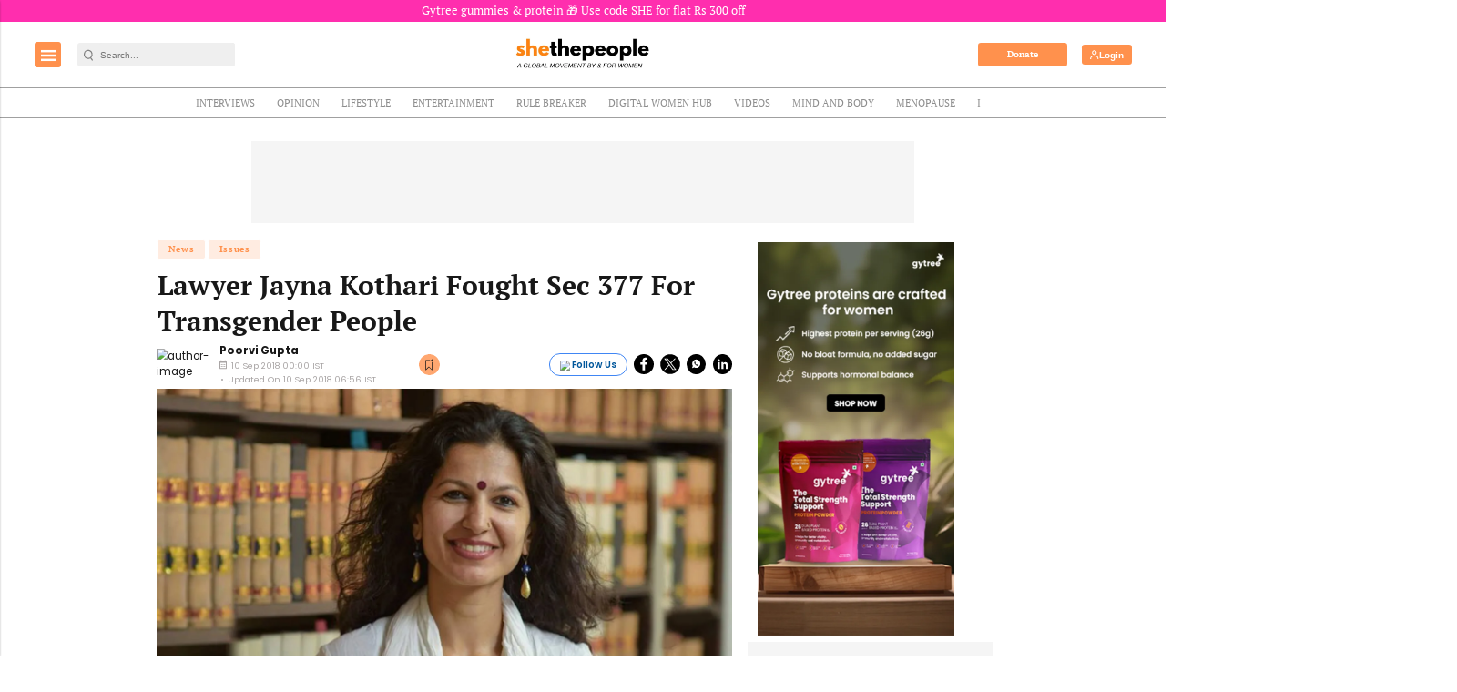

--- FILE ---
content_type: text/html; charset=utf-8
request_url: https://www.google.com/recaptcha/api2/aframe
body_size: -87
content:
<!DOCTYPE HTML><html><head><meta http-equiv="content-type" content="text/html; charset=UTF-8"></head><body><script nonce="87xw9ftPi9qZmPaMUqMU7g">/** Anti-fraud and anti-abuse applications only. See google.com/recaptcha */ try{var clients={'sodar':'https://pagead2.googlesyndication.com/pagead/sodar?'};window.addEventListener("message",function(a){try{if(a.source===window.parent){var b=JSON.parse(a.data);var c=clients[b['id']];if(c){var d=document.createElement('img');d.src=c+b['params']+'&rc='+(localStorage.getItem("rc::a")?sessionStorage.getItem("rc::b"):"");window.document.body.appendChild(d);sessionStorage.setItem("rc::e",parseInt(sessionStorage.getItem("rc::e")||0)+1);localStorage.setItem("rc::h",'1768800716874');}}}catch(b){}});window.parent.postMessage("_grecaptcha_ready", "*");}catch(b){}</script></body></html>

--- FILE ---
content_type: application/javascript; charset=utf-8
request_url: https://fundingchoicesmessages.google.com/f/AGSKWxVpBxqv1EhcPTboZ3Oh3tg_LTb_lH7Hmxydcu6l0HiL6lcOWyu8F9lF5ZDg2c_Kmv_tnIfOPsBKyJhVKhgMmFt5ZSu7iYFEISrxa6kuGOrbZsVMrY-x7lIwUrk_BJRLrLAx1oPeT_RgXKX0Tlr2B4svw-Y5OU4AgIqh9MYDQVa4fhXqYs6QN2olGTy3/_.biz/ad./banner.ca?=%22/ad_campaign%22]).GoogleDfpSlot./exitpopunder.
body_size: -1296
content:
window['007b84bf-53ef-47c2-8d0f-533dc94e6612'] = true;